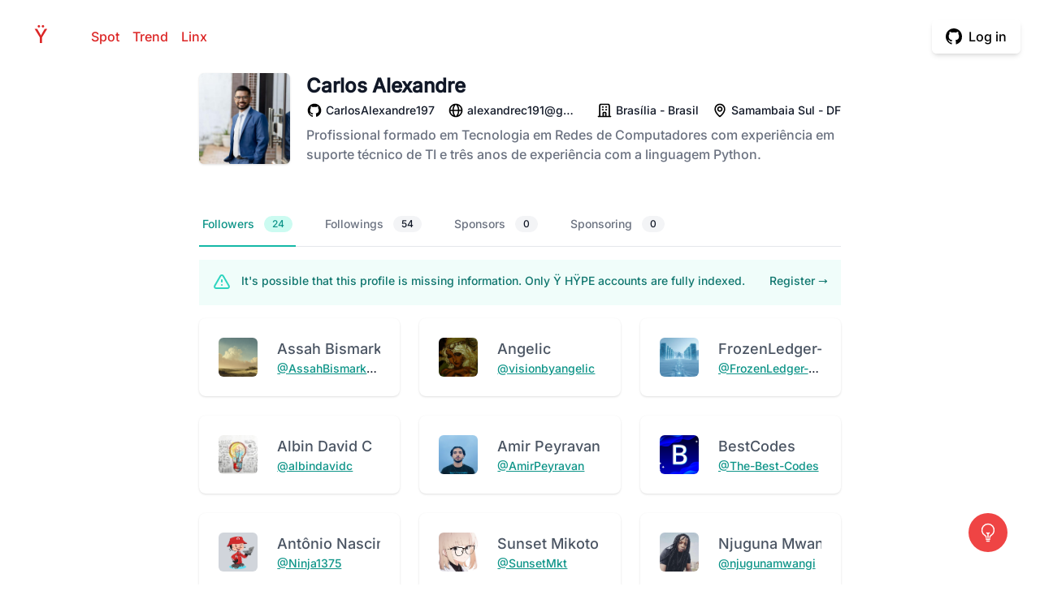

--- FILE ---
content_type: text/html; charset=UTF-8
request_url: https://yhype.me/github/@carlosalexandre197
body_size: 64687
content:
<!DOCTYPE html>
<html lang="en">
<head>
    <meta charset="utf-8">
    <meta name="viewport" content="width=device-width, initial-scale=1, shrink-to-fit=no">
    <meta name="author" content="Anton Komarev">

    <title>@CarlosAlexandre197 GitHub Profile - Ÿ HŸPE</title><meta name="description" content="Get to know why the Hype? We gather statistics all over the Universe!"><link rel="canonical" href="https://yhype.me/github/@carlosalexandre197"><meta property="og:title" content="@CarlosAlexandre197 GitHub Profile - Ÿ HŸPE"><meta property="og:description" content="Get to know why the Hype? We gather statistics all over the Universe!"><meta property="og:url" content="https://yhype.me/github/@carlosalexandre197"><meta property="og:type" content="website"><meta property="og:site_name" content="yhype.me"><meta property="og:locale" content="en"><meta property="og:image" content="https://user-images.githubusercontent.com/1849174/116876796-af50af00-ac25-11eb-964a-2fcbd324847e.png"><meta name="twitter:card" content="summary_large_image"><meta name="twitter:site" content="@yhype_me"><meta name="twitter:image" content="https://user-images.githubusercontent.com/1849174/116876796-af50af00-ac25-11eb-964a-2fcbd324847e.png"><meta name="twitter:title" content="@CarlosAlexandre197 GitHub Profile - Ÿ HŸPE"><script type="application/ld+json">{"@context":"https://schema.org","@type":"WebPage","name":"@CarlosAlexandre197 GitHub Profile - Ÿ HŸPE","description":"Get to know why the Hype? We gather statistics all over the Universe!"}</script>

    <link rel="icon" type="image/svg+xml" href="https://yhype.me/favicon.svg">

    <link rel="dns-prefetch" href="https://avatars.githubusercontent.com" />
    <link rel="dns-prefetch" href="https://user-images.githubusercontent.com" />
    <style>
        x-show {
            display: none;
        }
    </style>
    <link rel="stylesheet" href="https://yhype.me/css/app.css">

    <script src="https://yhype.me/js/app.js"></script>
</head>
<body>
<div class="flex flex-col min-h-screen">
    <header class="relative bg-white">
        <div class="relative pt-6 pb-6">
            <nav class="relative mx-auto flex items-center justify-between px-4 sm:px-6">
                <div class="flex items-center">
                    <div class="flex items-center justify-between w-full md:w-auto">
                        <a href="/" aria-label="Home" class="text-2xl font-medium text-white hover:text-red-600">H<span class="text-red-600">Ÿ</span>PE</a>
                    </div>
                    <div class="ml-6 flex items-center space-x-4">
                        <a
                            href="https://yhype.me/spot"
                            class="text-red-600 font-medium hover:underline"
                        >
                            Spot
                        </a>
                        <a
                            href="https://yhype.me/trend/repositories"
                            class="text-red-600 font-medium hover:underline"
                        >
                            Trend
                        </a>
                        <a
                            href="https://yhype.me/linx"
                            class="text-red-600 font-medium hover:underline"
                        >
                            Linx
                        </a>
                    </div>
                </div>
                                    <div class="text-right">
                        <svg class="displayable-loader" xmlns="http://www.w3.org/2000/svg" xmlns:xlink="http://www.w3.org/1999/xlink" width="32px" height="32px" viewBox="0 0 100 100" preserveAspectRatio="xMidYMid">
                            <circle cx="50" cy="50" r="32" stroke-width="7" stroke="#e02424" stroke-dasharray="50.26548245743669 50.26548245743669" fill="none" stroke-linecap="round">
                                <animateTransform attributeName="transform" type="rotate" repeatCount="indefinite" dur="1s" keyTimes="0;1" values="0 50 50;360 50 50"></animateTransform>
                            </circle>
                        </svg>
                        <span class="inline-flex rounded-md shadow-md hideable-button">
                            <span class="inline-flex rounded-md shadow-xs">
                                <a href="https://yhype.me/login/github" class="inline-flex items-center px-4 py-2 border border-transparent text-base leading-6 font-medium rounded-md text-black-600 bg-white hover:bg-gray-50 focus:outline-none focus:border-red-300 focus:shadow-outline-red transition duration-150 ease-in-out" onclick="document.getElementsByClassName('hideable-button')[0].classList.add('loading');document.getElementsByClassName('displayable-loader')[0].classList.add('loading');">
                                    <svg class="w-5 h-5" fill="currentColor" viewBox="0 0 20 20">
                                        <path fill-rule="evenodd" d="M10 0C4.477 0 0 4.484 0 10.017c0 4.425 2.865 8.18 6.839 9.504.5.092.682-.217.682-.483 0-.237-.008-.868-.013-1.703-2.782.605-3.369-1.343-3.369-1.343-.454-1.158-1.11-1.466-1.11-1.466-.908-.62.069-.608.069-.608 1.003.07 1.531 1.032 1.531 1.032.892 1.53 2.341 1.088 2.91.832.092-.647.35-1.088.636-1.338-2.22-.253-4.555-1.113-4.555-4.951 0-1.093.39-1.988 1.029-2.688-.103-.253-.446-1.272.098-2.65 0 0 .84-.27 2.75 1.026A9.564 9.564 0 0110 4.844c.85.004 1.705.115 2.504.337 1.909-1.296 2.747-1.027 2.747-1.027.546 1.379.203 2.398.1 2.651.64.7 1.028 1.595 1.028 2.688 0 3.848-2.339 4.695-4.566 4.942.359.31.678.921.678 1.856 0 1.338-.012 2.419-.012 2.747 0 .268.18.58.688.482A10.019 10.019 0 0020 10.017C20 4.484 15.522 0 10 0z" clip-rule="evenodd"></path>
                                    </svg>
                                    <span class="ml-2">Log in</span>
                                </a>
                            </span>
                        </span>
                    </div>
                            </nav>
        </div>
    </header>

    <main class="flex-grow">
            <div class="flex">
        <div class="w-1/6 hidden md:block">
        </div>
        <div class="w-100 md:w-4/6">
            <div class="px-4 sm:px-6 lg:px-8">
                <div class="flex flex-col space-y-3 max-w-3xl lg:max-w-7xl">
                    <div class="flex flex-col sm:flex-row items-start space-y-5 sm:space-y-0 sm:space-x-5">
                        <div class="flex-shrink-0">
                            <div class="relative">
                                <img src="https://avatars.githubusercontent.com/CarlosAlexandre197" alt="CarlosAlexandre197"
                                     loading="lazy" class="flex-shrink-0 rounded-md bg-white w-28 h-28 shadow"
                                     width="192" height="192">
                            </div>
                        </div>
                        <div class="space-y-1">
                            <h1 class="text-2xl font-bold text-gray-900">
                                Carlos Alexandre 
                            </h1>
                            <aside class="space-y-2">
                                <div class="grid grid-flow-row gap-1 xl:grid-flow-col xl:gap-4 justify-start">
                                    <a href="https://github.com/CarlosAlexandre197"
                                       class="grid grid-flow-col gap-1 justify-start items-center group" target="_blank"
                                       rel="noopener noreferrer">
                                        <svg class="w-5 h-5 group-hover:text-gray-900"
                                             xmlns="http://www.w3.org/2000/svg" fill="currentColor" stroke="none"
                                             viewBox="0 0 24 24">
                                            <path fill-rule="evenodd" clip-rule="evenodd"
                                                  d="M12.026,2c-5.509,0-9.974,4.465-9.974,9.974c0,4.406,2.857,8.145,6.821,9.465	c0.499,0.09,0.679-0.217,0.679-0.481c0-0.237-0.008-0.865-0.011-1.696c-2.775,0.602-3.361-1.338-3.361-1.338	c-0.452-1.152-1.107-1.459-1.107-1.459c-0.905-0.619,0.069-0.605,0.069-0.605c1.002,0.07,1.527,1.028,1.527,1.028	c0.89,1.524,2.336,1.084,2.902,0.829c0.091-0.645,0.351-1.085,0.635-1.334c-2.214-0.251-4.542-1.107-4.542-4.93	c0-1.087,0.389-1.979,1.024-2.675c-0.101-0.253-0.446-1.268,0.099-2.64c0,0,0.837-0.269,2.742,1.021	c0.798-0.221,1.649-0.332,2.496-0.336c0.849,0.004,1.701,0.115,2.496,0.336c1.906-1.291,2.742-1.021,2.742-1.021	c0.545,1.372,0.203,2.387,0.099,2.64c0.64,0.696,1.024,1.587,1.024,2.675c0,3.833-2.33,4.675-4.552,4.922	c0.355,0.308,0.675,0.916,0.675,1.846c0,1.334-0.012,2.41-0.012,2.737c0,0.267,0.178,0.577,0.687,0.479	C19.146,20.115,22,16.379,22,11.974C22,6.465,17.535,2,12.026,2z"></path>
                                        </svg>
                                        <span class="text-sm font-medium text-gray-900 group-hover:text-brand-500 truncate">
                                        CarlosAlexandre197
                                    </span>
                                    </a>
                                                                                                                <a href="http://alexandrec191@gmail.com"
                                           class="grid grid-flow-col gap-1 justify-start items-center group"
                                           target="_blank" rel="noopener noreferrer">
                                            <svg class="w-5 h-5 group-hover:text-gray-900"
                                                 xmlns="http://www.w3.org/2000/svg" fill="currentColor" stroke="none"
                                                 viewBox="0 0 24 24">
                                                <path d="M12,2C6.486,2,2,6.486,2,12s4.486,10,10,10s10-4.486,10-10S17.514,2,12,2z M19.931,11h-2.764 c-0.116-2.165-0.73-4.3-1.792-6.243C17.813,5.898,19.582,8.228,19.931,11z M12.53,4.027c1.035,1.364,2.427,3.78,2.627,6.973H9.03 c0.139-2.596,0.994-5.028,2.451-6.974C11.653,4.016,11.825,4,12,4C12.179,4,12.354,4.016,12.53,4.027z M8.688,4.727 C7.704,6.618,7.136,8.762,7.03,11H4.069C4.421,8.204,6.217,5.857,8.688,4.727z M4.069,13h2.974c0.136,2.379,0.665,4.478,1.556,6.23 C6.174,18.084,4.416,15.762,4.069,13z M11.45,19.973C10.049,18.275,9.222,15.896,9.041,13h6.113 c-0.208,2.773-1.117,5.196-2.603,6.972C12.369,19.984,12.187,20,12,20C11.814,20,11.633,19.984,11.45,19.973z M15.461,19.201 c0.955-1.794,1.538-3.901,1.691-6.201h2.778C19.587,15.739,17.854,18.047,15.461,19.201z"></path>
                                            </svg>
                                            <span class="text-sm font-medium text-gray-900 group-hover:text-brand-500 truncate">
                                            alexandrec191@gmail.com
                                        </span>
                                        </a>
                                                                                                                                                    <div class="grid grid-flow-col gap-1 justify-start items-center group">
                                            <svg class="w-5 h-5 group-hover:text-gray-900"
                                                 xmlns="http://www.w3.org/2000/svg" fill="none" viewBox="0 0 24 24"
                                                 stroke="currentColor">
                                                <path stroke-linecap="round" stroke-linejoin="round" stroke-width="2"
                                                      d="M19 21V5a2 2 0 00-2-2H7a2 2 0 00-2 2v16m14 0h2m-2 0h-5m-9 0H3m2 0h5M9 7h1m-1 4h1m4-4h1m-1 4h1m-5 10v-5a1 1 0 011-1h2a1 1 0 011 1v5m-4 0h4"/>
                                            </svg>
                                            <span class="text-sm font-medium text-gray-900 group-hover:text-brand-500 truncate">
                                            Brasília - Brasil
                                        </span>
                                        </div>
                                                                                                                <div class="grid grid-flow-col gap-1 justify-start items-center group">
                                            <svg class="w-5 h-5" xmlns="http://www.w3.org/2000/svg" fill="currentColor"
                                                 stroke="none" viewBox="0 0 24 24">
                                                <path d="M12,14c2.206,0,4-1.794,4-4s-1.794-4-4-4s-4,1.794-4,4S9.794,14,12,14z M12,8c1.103,0,2,0.897,2,2s-0.897,2-2,2 s-2-0.897-2-2S10.897,8,12,8z"></path>
                                                <path d="M11.42,21.814C11.594,21.938,11.797,22,12,22s0.406-0.062,0.58-0.186C12.884,21.599,20.029,16.44,20,10 c0-4.411-3.589-8-8-8S4,5.589,4,9.995C3.971,16.44,11.116,21.599,11.42,21.814z M12,4c3.309,0,6,2.691,6,6.005 c0.021,4.438-4.388,8.423-6,9.73C10.389,18.427,5.979,14.441,6,10C6,6.691,8.691,4,12,4z"></path>
                                            </svg>
                                            <span class="text-sm font-medium text-gray-900 truncate">
                                            Samambaia Sul - DF
                                        </span>
                                        </div>
                                                                    </div>
                                <p class="text-md text-gray-500">
                                    Profissional formado em Tecnologia em Redes de Computadores com experiência em suporte técnico de TI e três anos de experiência com a linguagem Python. 
                                </p>
                                <div>
                                                                    </div>
                            </aside>
                        </div>
                    </div>
                </div>

                <div class="mt-10">
                    <div class="sm:hidden">
                        <label for="tabs" class="sr-only">Select a tab</label>
                        <select onchange="window.location.href='?tab=' + this.value" id="tabs" name="tabs"
                                class="block w-full pl-3 pr-10 py-2 text-base border-gray-300 focus:outline-none focus:ring-teal-500 focus:border-teal-500 sm:text-sm rounded-md">
                            <option  selected  value="followers">Followers
                                (24)
                            </option>
                            <option  value="followings">Followings
                                (54)
                            </option>
                            <option  value="sponsors">Sponsors
                                (0)
                            </option>
                            <option  value="sponsoring">Sponsoring
                                (0)
                            </option>
                            
                            
                        </select>
                    </div>
                    <div class="hidden sm:block">
                        <div class="border-b border-gray-200">
                            <nav class="-mb-px flex space-x-8" aria-label="Tabs">
                                <a
                                        href="?tab=followers"
                                                                                    class="border-teal-500 text-teal-600 whitespace-nowrap flex py-4 px-1 border-b-2 font-medium text-sm"
                                                                        >
                                    Followers
                                    <span
                                                                                            class="bg-teal-100 text-teal-600 hidden ml-3 py-0.5 px-2.5 rounded-full text-xs font-medium sm:inline-block"
                                                                            >24</span>
                                </a>
                                <a
                                        href="?tab=followings"
                                                                                    class="border-transparent text-gray-500 hover:text-gray-700 hover:border-gray-200 whitespace-nowrap flex py-4 px-1 border-b-2 font-medium text-sm"
                                                                        >
                                    Followings
                                    <span
                                                                                            class="bg-gray-100 text-gray-900 hidden ml-3 py-0.5 px-2.5 rounded-full text-xs font-medium sm:inline-block"
                                                                    >54</span>
                                </a>
                                <a
                                        href="?tab=sponsors"
                                                                                    class="border-transparent text-gray-500 hover:text-gray-700 hover:border-gray-200 whitespace-nowrap flex py-4 px-1 border-b-2 font-medium text-sm"
                                                                        >
                                    Sponsors
                                    <span
                                                                                            class="bg-gray-100 text-gray-900 hidden ml-3 py-0.5 px-2.5 rounded-full text-xs font-medium sm:inline-block"
                                                                    >0</span>
                                </a>
                                <a
                                        href="?tab=sponsoring"
                                                                                    class="border-transparent text-gray-500 hover:text-gray-700 hover:border-gray-200 whitespace-nowrap flex py-4 px-1 border-b-2 font-medium text-sm"
                                                                        >
                                    Sponsoring
                                    <span
                                                                                            class="bg-gray-100 text-gray-900 hidden ml-3 py-0.5 px-2.5 rounded-full text-xs font-medium sm:inline-block"
                                                                    >0</span>
                                </a>
                                
                            </nav>
                        </div>
                    </div>
                </div>

                <div class="mt-4">
                                                                        <div class="bg-teal-50 p-4 my-4">
    <div class="flex">
        <div class="flex-shrink-0">
            <svg class="h-6 w-6 text-teal-400" xmlns="http://www.w3.org/2000/svg" fill="none" viewBox="0 0 24 24" stroke="currentColor">
                <path stroke-linecap="round" stroke-linejoin="round" stroke-width="2" d="M12 9v2m0 4h.01m-6.938 4h13.856c1.54 0 2.502-1.667 1.732-3L13.732 4c-.77-1.333-2.694-1.333-3.464 0L3.34 16c-.77 1.333.192 3 1.732 3z" />
            </svg>
        </div>
        <div class="ml-3 flex-1 md:flex md:justify-between">
            <p class="text-sm text-teal-700">
                It's possible that this profile is missing information.
                Only Ÿ HŸPE accounts are fully indexed.
            </p>
                            <p class="mt-3 text-sm md:mt-0 md:ml-6">
                    <a href="/login/github" class="whitespace-nowrap font-medium text-teal-700 hover:text-teal-600">Register <span aria-hidden="true">&rarr;</span></a>
                </p>
                    </div>
    </div>
</div>
                                                <ul class="grid grid-cols-1 md:grid-cols-2 lg:grid-cols-3 2xl:grid-cols-4 gap-6">
                                                            <li class="col-span-1 bg-white rounded-lg shadow">
                                    <div class="w-full flex items-start justify-between p-6 space-x-6">
                                        <img
                                                class="w-12 h-12 bg-gray-300 rounded-md flex-shrink-0"
                                                src="https://avatars.githubusercontent.com/AssahBismarkabah"
                                                alt="AssahBismarkabah"
                                        />
                                        <div class="flex-1 truncate">
                                            <h2 class="text-gray-600 text-lg">
                                                Assah Bismark
                                            </h2>
                                            <div class="flex items-center space-x-3">
                                                <h3 class="text-gray-900 text-sm leading-5 font-medium truncate">
                                                    <a class="underline hover:no-underline text-teal-600"
                                                       href="/github/&#64;AssahBismarkabah">
                                                        &#64;AssahBismarkabah
                                                    </a>
                                                </h3>
                                            </div>
                                        </div>
                                    </div>
                                </li>
                                                            <li class="col-span-1 bg-white rounded-lg shadow">
                                    <div class="w-full flex items-start justify-between p-6 space-x-6">
                                        <img
                                                class="w-12 h-12 bg-gray-300 rounded-md flex-shrink-0"
                                                src="https://avatars.githubusercontent.com/visionbyangelic"
                                                alt="visionbyangelic"
                                        />
                                        <div class="flex-1 truncate">
                                            <h2 class="text-gray-600 text-lg">
                                                Angelic
                                            </h2>
                                            <div class="flex items-center space-x-3">
                                                <h3 class="text-gray-900 text-sm leading-5 font-medium truncate">
                                                    <a class="underline hover:no-underline text-teal-600"
                                                       href="/github/&#64;visionbyangelic">
                                                        &#64;visionbyangelic
                                                    </a>
                                                </h3>
                                            </div>
                                        </div>
                                    </div>
                                </li>
                                                            <li class="col-span-1 bg-white rounded-lg shadow">
                                    <div class="w-full flex items-start justify-between p-6 space-x-6">
                                        <img
                                                class="w-12 h-12 bg-gray-300 rounded-md flex-shrink-0"
                                                src="https://avatars.githubusercontent.com/FrozenLedger-dev"
                                                alt="FrozenLedger-dev"
                                        />
                                        <div class="flex-1 truncate">
                                            <h2 class="text-gray-600 text-lg">
                                                FrozenLedger-dev
                                            </h2>
                                            <div class="flex items-center space-x-3">
                                                <h3 class="text-gray-900 text-sm leading-5 font-medium truncate">
                                                    <a class="underline hover:no-underline text-teal-600"
                                                       href="/github/&#64;FrozenLedger-dev">
                                                        &#64;FrozenLedger-dev
                                                    </a>
                                                </h3>
                                            </div>
                                        </div>
                                    </div>
                                </li>
                                                            <li class="col-span-1 bg-white rounded-lg shadow">
                                    <div class="w-full flex items-start justify-between p-6 space-x-6">
                                        <img
                                                class="w-12 h-12 bg-gray-300 rounded-md flex-shrink-0"
                                                src="https://avatars.githubusercontent.com/albindavidc"
                                                alt="albindavidc"
                                        />
                                        <div class="flex-1 truncate">
                                            <h2 class="text-gray-600 text-lg">
                                                Albin David C
                                            </h2>
                                            <div class="flex items-center space-x-3">
                                                <h3 class="text-gray-900 text-sm leading-5 font-medium truncate">
                                                    <a class="underline hover:no-underline text-teal-600"
                                                       href="/github/&#64;albindavidc">
                                                        &#64;albindavidc
                                                    </a>
                                                </h3>
                                            </div>
                                        </div>
                                    </div>
                                </li>
                                                            <li class="col-span-1 bg-white rounded-lg shadow">
                                    <div class="w-full flex items-start justify-between p-6 space-x-6">
                                        <img
                                                class="w-12 h-12 bg-gray-300 rounded-md flex-shrink-0"
                                                src="https://avatars.githubusercontent.com/AmirPeyravan"
                                                alt="AmirPeyravan"
                                        />
                                        <div class="flex-1 truncate">
                                            <h2 class="text-gray-600 text-lg">
                                                Amir Peyravan
                                            </h2>
                                            <div class="flex items-center space-x-3">
                                                <h3 class="text-gray-900 text-sm leading-5 font-medium truncate">
                                                    <a class="underline hover:no-underline text-teal-600"
                                                       href="/github/&#64;AmirPeyravan">
                                                        &#64;AmirPeyravan
                                                    </a>
                                                </h3>
                                            </div>
                                        </div>
                                    </div>
                                </li>
                                                            <li class="col-span-1 bg-white rounded-lg shadow">
                                    <div class="w-full flex items-start justify-between p-6 space-x-6">
                                        <img
                                                class="w-12 h-12 bg-gray-300 rounded-md flex-shrink-0"
                                                src="https://avatars.githubusercontent.com/The-Best-Codes"
                                                alt="The-Best-Codes"
                                        />
                                        <div class="flex-1 truncate">
                                            <h2 class="text-gray-600 text-lg">
                                                BestCodes
                                            </h2>
                                            <div class="flex items-center space-x-3">
                                                <h3 class="text-gray-900 text-sm leading-5 font-medium truncate">
                                                    <a class="underline hover:no-underline text-teal-600"
                                                       href="/github/&#64;The-Best-Codes">
                                                        &#64;The-Best-Codes
                                                    </a>
                                                </h3>
                                            </div>
                                        </div>
                                    </div>
                                </li>
                                                            <li class="col-span-1 bg-white rounded-lg shadow">
                                    <div class="w-full flex items-start justify-between p-6 space-x-6">
                                        <img
                                                class="w-12 h-12 bg-gray-300 rounded-md flex-shrink-0"
                                                src="https://avatars.githubusercontent.com/Ninja1375"
                                                alt="Ninja1375"
                                        />
                                        <div class="flex-1 truncate">
                                            <h2 class="text-gray-600 text-lg">
                                                Antônio Nascimento 
                                            </h2>
                                            <div class="flex items-center space-x-3">
                                                <h3 class="text-gray-900 text-sm leading-5 font-medium truncate">
                                                    <a class="underline hover:no-underline text-teal-600"
                                                       href="/github/&#64;Ninja1375">
                                                        &#64;Ninja1375
                                                    </a>
                                                </h3>
                                            </div>
                                        </div>
                                    </div>
                                </li>
                                                            <li class="col-span-1 bg-white rounded-lg shadow">
                                    <div class="w-full flex items-start justify-between p-6 space-x-6">
                                        <img
                                                class="w-12 h-12 bg-gray-300 rounded-md flex-shrink-0"
                                                src="https://avatars.githubusercontent.com/SunsetMkt"
                                                alt="SunsetMkt"
                                        />
                                        <div class="flex-1 truncate">
                                            <h2 class="text-gray-600 text-lg">
                                                Sunset Mikoto
                                            </h2>
                                            <div class="flex items-center space-x-3">
                                                <h3 class="text-gray-900 text-sm leading-5 font-medium truncate">
                                                    <a class="underline hover:no-underline text-teal-600"
                                                       href="/github/&#64;SunsetMkt">
                                                        &#64;SunsetMkt
                                                    </a>
                                                </h3>
                                            </div>
                                        </div>
                                    </div>
                                </li>
                                                            <li class="col-span-1 bg-white rounded-lg shadow">
                                    <div class="w-full flex items-start justify-between p-6 space-x-6">
                                        <img
                                                class="w-12 h-12 bg-gray-300 rounded-md flex-shrink-0"
                                                src="https://avatars.githubusercontent.com/njugunamwangi"
                                                alt="njugunamwangi"
                                        />
                                        <div class="flex-1 truncate">
                                            <h2 class="text-gray-600 text-lg">
                                                Njuguna Mwangi
                                            </h2>
                                            <div class="flex items-center space-x-3">
                                                <h3 class="text-gray-900 text-sm leading-5 font-medium truncate">
                                                    <a class="underline hover:no-underline text-teal-600"
                                                       href="/github/&#64;njugunamwangi">
                                                        &#64;njugunamwangi
                                                    </a>
                                                </h3>
                                            </div>
                                        </div>
                                    </div>
                                </li>
                                                            <li class="col-span-1 bg-white rounded-lg shadow">
                                    <div class="w-full flex items-start justify-between p-6 space-x-6">
                                        <img
                                                class="w-12 h-12 bg-gray-300 rounded-md flex-shrink-0"
                                                src="https://avatars.githubusercontent.com/foxier25"
                                                alt="foxier25"
                                        />
                                        <div class="flex-1 truncate">
                                            <h2 class="text-gray-600 text-lg">
                                                YFox
                                            </h2>
                                            <div class="flex items-center space-x-3">
                                                <h3 class="text-gray-900 text-sm leading-5 font-medium truncate">
                                                    <a class="underline hover:no-underline text-teal-600"
                                                       href="/github/&#64;foxier25">
                                                        &#64;foxier25
                                                    </a>
                                                </h3>
                                            </div>
                                        </div>
                                    </div>
                                </li>
                                                            <li class="col-span-1 bg-white rounded-lg shadow">
                                    <div class="w-full flex items-start justify-between p-6 space-x-6">
                                        <img
                                                class="w-12 h-12 bg-gray-300 rounded-md flex-shrink-0"
                                                src="https://avatars.githubusercontent.com/cojocaru-david"
                                                alt="cojocaru-david"
                                        />
                                        <div class="flex-1 truncate">
                                            <h2 class="text-gray-600 text-lg">
                                                Cojocaru David
                                            </h2>
                                            <div class="flex items-center space-x-3">
                                                <h3 class="text-gray-900 text-sm leading-5 font-medium truncate">
                                                    <a class="underline hover:no-underline text-teal-600"
                                                       href="/github/&#64;cojocaru-david">
                                                        &#64;cojocaru-david
                                                    </a>
                                                </h3>
                                            </div>
                                        </div>
                                    </div>
                                </li>
                                                            <li class="col-span-1 bg-white rounded-lg shadow">
                                    <div class="w-full flex items-start justify-between p-6 space-x-6">
                                        <img
                                                class="w-12 h-12 bg-gray-300 rounded-md flex-shrink-0"
                                                src="https://avatars.githubusercontent.com/LalithaRamanaV"
                                                alt="LalithaRamanaV"
                                        />
                                        <div class="flex-1 truncate">
                                            <h2 class="text-gray-600 text-lg">
                                                Lalitha Vadavalli
                                            </h2>
                                            <div class="flex items-center space-x-3">
                                                <h3 class="text-gray-900 text-sm leading-5 font-medium truncate">
                                                    <a class="underline hover:no-underline text-teal-600"
                                                       href="/github/&#64;LalithaRamanaV">
                                                        &#64;LalithaRamanaV
                                                    </a>
                                                </h3>
                                            </div>
                                        </div>
                                    </div>
                                </li>
                                                            <li class="col-span-1 bg-white rounded-lg shadow">
                                    <div class="w-full flex items-start justify-between p-6 space-x-6">
                                        <img
                                                class="w-12 h-12 bg-gray-300 rounded-md flex-shrink-0"
                                                src="https://avatars.githubusercontent.com/ThevenRexOff"
                                                alt="ThevenRexOff"
                                        />
                                        <div class="flex-1 truncate">
                                            <h2 class="text-gray-600 text-lg">
                                                ThevenRex
                                            </h2>
                                            <div class="flex items-center space-x-3">
                                                <h3 class="text-gray-900 text-sm leading-5 font-medium truncate">
                                                    <a class="underline hover:no-underline text-teal-600"
                                                       href="/github/&#64;ThevenRexOff">
                                                        &#64;ThevenRexOff
                                                    </a>
                                                </h3>
                                            </div>
                                        </div>
                                    </div>
                                </li>
                                                            <li class="col-span-1 bg-white rounded-lg shadow">
                                    <div class="w-full flex items-start justify-between p-6 space-x-6">
                                        <img
                                                class="w-12 h-12 bg-gray-300 rounded-md flex-shrink-0"
                                                src="https://avatars.githubusercontent.com/Mhamedshamaei"
                                                alt="Mhamedshamaei"
                                        />
                                        <div class="flex-1 truncate">
                                            <h2 class="text-gray-600 text-lg">
                                                Mahdi Hamedshamaei
                                            </h2>
                                            <div class="flex items-center space-x-3">
                                                <h3 class="text-gray-900 text-sm leading-5 font-medium truncate">
                                                    <a class="underline hover:no-underline text-teal-600"
                                                       href="/github/&#64;Mhamedshamaei">
                                                        &#64;Mhamedshamaei
                                                    </a>
                                                </h3>
                                            </div>
                                        </div>
                                    </div>
                                </li>
                                                            <li class="col-span-1 bg-white rounded-lg shadow">
                                    <div class="w-full flex items-start justify-between p-6 space-x-6">
                                        <img
                                                class="w-12 h-12 bg-gray-300 rounded-md flex-shrink-0"
                                                src="https://avatars.githubusercontent.com/ChinmayKaitade"
                                                alt="ChinmayKaitade"
                                        />
                                        <div class="flex-1 truncate">
                                            <h2 class="text-gray-600 text-lg">
                                                Chinmay Kaitade
                                            </h2>
                                            <div class="flex items-center space-x-3">
                                                <h3 class="text-gray-900 text-sm leading-5 font-medium truncate">
                                                    <a class="underline hover:no-underline text-teal-600"
                                                       href="/github/&#64;ChinmayKaitade">
                                                        &#64;ChinmayKaitade
                                                    </a>
                                                </h3>
                                            </div>
                                        </div>
                                    </div>
                                </li>
                                                            <li class="col-span-1 bg-white rounded-lg shadow">
                                    <div class="w-full flex items-start justify-between p-6 space-x-6">
                                        <img
                                                class="w-12 h-12 bg-gray-300 rounded-md flex-shrink-0"
                                                src="https://avatars.githubusercontent.com/realrobotteam"
                                                alt="realrobotteam"
                                        />
                                        <div class="flex-1 truncate">
                                            <h2 class="text-gray-600 text-lg">
                                                Real Robot | رئال ربات
                                            </h2>
                                            <div class="flex items-center space-x-3">
                                                <h3 class="text-gray-900 text-sm leading-5 font-medium truncate">
                                                    <a class="underline hover:no-underline text-teal-600"
                                                       href="/github/&#64;realrobotteam">
                                                        &#64;realrobotteam
                                                    </a>
                                                </h3>
                                            </div>
                                        </div>
                                    </div>
                                </li>
                                                            <li class="col-span-1 bg-white rounded-lg shadow">
                                    <div class="w-full flex items-start justify-between p-6 space-x-6">
                                        <img
                                                class="w-12 h-12 bg-gray-300 rounded-md flex-shrink-0"
                                                src="https://avatars.githubusercontent.com/programmingChiira"
                                                alt="programmingChiira"
                                        />
                                        <div class="flex-1 truncate">
                                            <h2 class="text-gray-600 text-lg">
                                                Dennis Chiira
                                            </h2>
                                            <div class="flex items-center space-x-3">
                                                <h3 class="text-gray-900 text-sm leading-5 font-medium truncate">
                                                    <a class="underline hover:no-underline text-teal-600"
                                                       href="/github/&#64;programmingChiira">
                                                        &#64;programmingChiira
                                                    </a>
                                                </h3>
                                            </div>
                                        </div>
                                    </div>
                                </li>
                                                            <li class="col-span-1 bg-white rounded-lg shadow">
                                    <div class="w-full flex items-start justify-between p-6 space-x-6">
                                        <img
                                                class="w-12 h-12 bg-gray-300 rounded-md flex-shrink-0"
                                                src="https://avatars.githubusercontent.com/Fresh-Teacher"
                                                alt="Fresh-Teacher"
                                        />
                                        <div class="flex-1 truncate">
                                            <h2 class="text-gray-600 text-lg">
                                                Fresh Teacher
                                            </h2>
                                            <div class="flex items-center space-x-3">
                                                <h3 class="text-gray-900 text-sm leading-5 font-medium truncate">
                                                    <a class="underline hover:no-underline text-teal-600"
                                                       href="/github/&#64;Fresh-Teacher">
                                                        &#64;Fresh-Teacher
                                                    </a>
                                                </h3>
                                            </div>
                                        </div>
                                    </div>
                                </li>
                                                            <li class="col-span-1 bg-white rounded-lg shadow">
                                    <div class="w-full flex items-start justify-between p-6 space-x-6">
                                        <img
                                                class="w-12 h-12 bg-gray-300 rounded-md flex-shrink-0"
                                                src="https://avatars.githubusercontent.com/CHEGEBB"
                                                alt="CHEGEBB"
                                        />
                                        <div class="flex-1 truncate">
                                            <h2 class="text-gray-600 text-lg">
                                                @BrianChege
                                            </h2>
                                            <div class="flex items-center space-x-3">
                                                <h3 class="text-gray-900 text-sm leading-5 font-medium truncate">
                                                    <a class="underline hover:no-underline text-teal-600"
                                                       href="/github/&#64;CHEGEBB">
                                                        &#64;CHEGEBB
                                                    </a>
                                                </h3>
                                            </div>
                                        </div>
                                    </div>
                                </li>
                                                            <li class="col-span-1 bg-white rounded-lg shadow">
                                    <div class="w-full flex items-start justify-between p-6 space-x-6">
                                        <img
                                                class="w-12 h-12 bg-gray-300 rounded-md flex-shrink-0"
                                                src="https://avatars.githubusercontent.com/abdu11aev-samandar"
                                                alt="abdu11aev-samandar"
                                        />
                                        <div class="flex-1 truncate">
                                            <h2 class="text-gray-600 text-lg">
                                                Samandar Abdullaev
                                            </h2>
                                            <div class="flex items-center space-x-3">
                                                <h3 class="text-gray-900 text-sm leading-5 font-medium truncate">
                                                    <a class="underline hover:no-underline text-teal-600"
                                                       href="/github/&#64;abdu11aev-samandar">
                                                        &#64;abdu11aev-samandar
                                                    </a>
                                                </h3>
                                            </div>
                                        </div>
                                    </div>
                                </li>
                                                            <li class="col-span-1 bg-white rounded-lg shadow">
                                    <div class="w-full flex items-start justify-between p-6 space-x-6">
                                        <img
                                                class="w-12 h-12 bg-gray-300 rounded-md flex-shrink-0"
                                                src="https://avatars.githubusercontent.com/YassinTalssis"
                                                alt="YassinTalssis"
                                        />
                                        <div class="flex-1 truncate">
                                            <h2 class="text-gray-600 text-lg">
                                                Yassin TALSSIS
                                            </h2>
                                            <div class="flex items-center space-x-3">
                                                <h3 class="text-gray-900 text-sm leading-5 font-medium truncate">
                                                    <a class="underline hover:no-underline text-teal-600"
                                                       href="/github/&#64;YassinTalssis">
                                                        &#64;YassinTalssis
                                                    </a>
                                                </h3>
                                            </div>
                                        </div>
                                    </div>
                                </li>
                                                            <li class="col-span-1 bg-white rounded-lg shadow">
                                    <div class="w-full flex items-start justify-between p-6 space-x-6">
                                        <img
                                                class="w-12 h-12 bg-gray-300 rounded-md flex-shrink-0"
                                                src="https://avatars.githubusercontent.com/crocamper"
                                                alt="crocamper"
                                        />
                                        <div class="flex-1 truncate">
                                            <h2 class="text-gray-600 text-lg">
                                                Cetin Ozcelik
                                            </h2>
                                            <div class="flex items-center space-x-3">
                                                <h3 class="text-gray-900 text-sm leading-5 font-medium truncate">
                                                    <a class="underline hover:no-underline text-teal-600"
                                                       href="/github/&#64;crocamper">
                                                        &#64;crocamper
                                                    </a>
                                                </h3>
                                            </div>
                                        </div>
                                    </div>
                                </li>
                                                            <li class="col-span-1 bg-white rounded-lg shadow">
                                    <div class="w-full flex items-start justify-between p-6 space-x-6">
                                        <img
                                                class="w-12 h-12 bg-gray-300 rounded-md flex-shrink-0"
                                                src="https://avatars.githubusercontent.com/habibfcn"
                                                alt="habibfcn"
                                        />
                                        <div class="flex-1 truncate">
                                            <h2 class="text-gray-600 text-lg">
                                                Habibur Rahman
                                            </h2>
                                            <div class="flex items-center space-x-3">
                                                <h3 class="text-gray-900 text-sm leading-5 font-medium truncate">
                                                    <a class="underline hover:no-underline text-teal-600"
                                                       href="/github/&#64;habibfcn">
                                                        &#64;habibfcn
                                                    </a>
                                                </h3>
                                            </div>
                                        </div>
                                    </div>
                                </li>
                                                            <li class="col-span-1 bg-white rounded-lg shadow">
                                    <div class="w-full flex items-start justify-between p-6 space-x-6">
                                        <img
                                                class="w-12 h-12 bg-gray-300 rounded-md flex-shrink-0"
                                                src="https://avatars.githubusercontent.com/mahseema"
                                                alt="mahseema"
                                        />
                                        <div class="flex-1 truncate">
                                            <h2 class="text-gray-600 text-lg">
                                                Mahsima Dastan
                                            </h2>
                                            <div class="flex items-center space-x-3">
                                                <h3 class="text-gray-900 text-sm leading-5 font-medium truncate">
                                                    <a class="underline hover:no-underline text-teal-600"
                                                       href="/github/&#64;mahseema">
                                                        &#64;mahseema
                                                    </a>
                                                </h3>
                                            </div>
                                        </div>
                                    </div>
                                </li>
                                                    </ul>
                                    </div>
            </div>
        </div>
        <div class="w-1/6 hidden md:block">
        </div>
    </div>
    </main>

    <footer class="bg-white">
        <div class="max-w-screen-xl mx-auto py-12 px-4 sm:px-6 md:flex md:items-center md:justify-between lg:px-8">
            <div class="flex justify-center md:order-2 space-x-6">
                <a class="text-gray-400 hover:text-red-600 underline hover:no-underline flex" href="https://status.yhype.me" target="_blank" rel="noopener noreferrer">
                    <svg class="h-6 w-6 mr-1" xmlns="http://www.w3.org/2000/svg" fill="none" viewBox="0 0 24 24" stroke="currentColor">
                        <path stroke-linecap="round" stroke-linejoin="round" stroke-width="2" d="M5.636 18.364a9 9 0 010-12.728m12.728 0a9 9 0 010 12.728m-9.9-2.829a5 5 0 010-7.07m7.072 0a5 5 0 010 7.07M13 12a1 1 0 11-2 0 1 1 0 012 0z" />
                    </svg>
                    <span>Status</span>
                </a>
                <a href="/sponsors" class="text-gray-400 hover:text-red-600 underline hover:no-underline flex">
                    <svg class="h-6 w-6 mr-1" xmlns="http://www.w3.org/2000/svg" fill="none" viewBox="0 0 24 24" stroke="currentColor">
                        <path stroke-linecap="round" stroke-linejoin="round" stroke-width="2" d="M4.318 6.318a4.5 4.5 0 000 6.364L12 20.364l7.682-7.682a4.5 4.5 0 00-6.364-6.364L12 7.636l-1.318-1.318a4.5 4.5 0 00-6.364 0z" />
                    </svg>
                    <span>Sponsors</span>
                </a>
                <a href="https://twitter.com/yhype_me" class="text-gray-400 hover:text-gray-500" target="_blank" rel="noopener noreferrer">
                    <span class="sr-only">Twitter</span>
                    <svg class="h-6 w-6" fill="currentColor" viewBox="0 0 24 24">
                        <path d="M8.29 20.251c7.547 0 11.675-6.253 11.675-11.675 0-.178 0-.355-.012-.53A8.348 8.348 0 0022 5.92a8.19 8.19 0 01-2.357.646 4.118 4.118 0 001.804-2.27 8.224 8.224 0 01-2.605.996 4.107 4.107 0 00-6.993 3.743 11.65 11.65 0 01-8.457-4.287 4.106 4.106 0 001.27 5.477A4.072 4.072 0 012.8 9.713v.052a4.105 4.105 0 003.292 4.022 4.095 4.095 0 01-1.853.07 4.108 4.108 0 003.834 2.85A8.233 8.233 0 012 18.407a11.616 11.616 0 006.29 1.84" />
                    </svg>
                </a>
                <a href="https://discord.gg/nFBSdHFyqm" class="text-gray-400 hover:text-gray-500" target="_blank" rel="noopener noreferrer">
                    <span class="sr-only">Discord</span>
                    <svg class="h-6 w-6" fill="currentColor" role="img" viewBox="0 0 24 24" xmlns="http://www.w3.org/2000/svg">
                        <path d="M20.222 0c1.406 0 2.54 1.137 2.607 2.475V24l-2.677-2.273-1.47-1.338-1.604-1.398.67 2.205H3.71c-1.402 0-2.54-1.065-2.54-2.476V2.48C1.17 1.142 2.31.003 3.715.003h16.5L20.222 0zm-6.118 5.683h-.03l-.202.2c2.073.6 3.076 1.537 3.076 1.537-1.336-.668-2.54-1.002-3.744-1.137-.87-.135-1.74-.064-2.475 0h-.2c-.47 0-1.47.2-2.81.735-.467.203-.735.336-.735.336s1.002-1.002 3.21-1.537l-.135-.135s-1.672-.064-3.477 1.27c0 0-1.805 3.144-1.805 7.02 0 0 1 1.74 3.743 1.806 0 0 .4-.533.805-1.002-1.54-.468-2.14-1.404-2.14-1.404s.134.066.335.2h.06c.03 0 .044.015.06.03v.006c.016.016.03.03.06.03.33.136.66.27.93.4.466.202 1.065.403 1.8.536.93.135 1.996.2 3.21 0 .6-.135 1.2-.267 1.8-.535.39-.2.87-.4 1.397-.737 0 0-.6.936-2.205 1.404.33.466.795 1 .795 1 2.744-.06 3.81-1.8 3.87-1.726 0-3.87-1.815-7.02-1.815-7.02-1.635-1.214-3.165-1.26-3.435-1.26l.056-.02zm.168 4.413c.703 0 1.27.6 1.27 1.335 0 .74-.57 1.34-1.27 1.34-.7 0-1.27-.6-1.27-1.334.002-.74.573-1.338 1.27-1.338zm-4.543 0c.7 0 1.266.6 1.266 1.335 0 .74-.57 1.34-1.27 1.34-.7 0-1.27-.6-1.27-1.334 0-.74.57-1.338 1.27-1.338z"></path>
                    </svg>
                </a>
                <a href="https://github.com/yhype" class="text-gray-400 hover:text-gray-500" target="_blank" rel="noopener noreferrer">
                    <span class="sr-only">GitHub</span>
                    <svg class="h-6 w-6" fill="currentColor" viewBox="0 0 24 24">
                        <path fill-rule="evenodd" d="M12 2C6.477 2 2 6.484 2 12.017c0 4.425 2.865 8.18 6.839 9.504.5.092.682-.217.682-.483 0-.237-.008-.868-.013-1.703-2.782.605-3.369-1.343-3.369-1.343-.454-1.158-1.11-1.466-1.11-1.466-.908-.62.069-.608.069-.608 1.003.07 1.531 1.032 1.531 1.032.892 1.53 2.341 1.088 2.91.832.092-.647.35-1.088.636-1.338-2.22-.253-4.555-1.113-4.555-4.951 0-1.093.39-1.988 1.029-2.688-.103-.253-.446-1.272.098-2.65 0 0 .84-.27 2.75 1.026A9.564 9.564 0 0112 6.844c.85.004 1.705.115 2.504.337 1.909-1.296 2.747-1.027 2.747-1.027.546 1.379.202 2.398.1 2.651.64.7 1.028 1.595 1.028 2.688 0 3.848-2.339 4.695-4.566 4.943.359.309.678.92.678 1.855 0 1.338-.012 2.419-.012 2.747 0 .268.18.58.688.482A10.019 10.019 0 0022 12.017C22 6.484 17.522 2 12 2z" clip-rule="evenodd" />
                    </svg>
                </a>
            </div>
            <div class="mt-8 md:mt-0 md:order-1">
                <p class="text-center text-base leading-6 text-gray-400">
                    &copy; 2026 <span class="font-medium">Ÿ HŸPE</span> crafted with <span class="text-red-600">❤</span>️ by <a class="underline hover:no-underline hover:text-red-600" href="https://komarev.com" target="_blank" rel="noopener noreferrer">Anton Komarev</a> and <a class="underline hover:no-underline hover:text-red-600" href="https://github.com/cybercog" target="_blank" rel="noopener noreferrer">CyberCog Social Unity</a>.
                </p>
            </div>
        </div>
        <div class="fixed bottom-10 right-10 hidden sm:block">
            <a href="https://github.com/orgs/yhype/discussions/new?category=ideas" class="text-white bg-red-500 hover:bg-red-600 p-3 rounded-full flex" target="_blank" rel="noopener noreferrer" title="Request feature">
                <span class="sr-only">Request feature</span>
                <svg xmlns="http://www.w3.org/2000/svg" fill="none" viewBox="0 0 24 24" stroke-width="1.5" stroke="currentColor" class="w-6 h-6">
                    <path stroke-linecap="round" stroke-linejoin="round" d="M12 18v-5.25m0 0a6.01 6.01 0 0 0 1.5-.189m-1.5.189a6.01 6.01 0 0 1-1.5-.189m3.75 7.478a12.06 12.06 0 0 1-4.5 0m3.75 2.383a14.406 14.406 0 0 1-3 0M14.25 18v-.192c0-.983.658-1.823 1.508-2.316a7.5 7.5 0 1 0-7.517 0c.85.493 1.509 1.333 1.509 2.316V18" />
                </svg>
            </a>
        </div>
    </footer>
</div>
</body>
</html>
